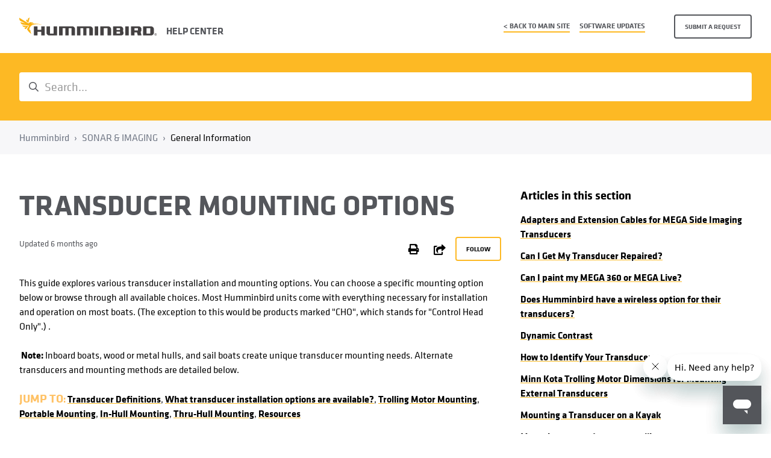

--- FILE ---
content_type: text/html; charset=utf-8
request_url: https://humminbird-help.johnsonoutdoors.com/hc/en-us/articles/4413022616855-Transducer-Mounting-Options
body_size: 15694
content:
<!DOCTYPE html>
<html dir="ltr" lang="en-US">
<head>
  <meta charset="utf-8" />
  <!-- v26875 -->


  <title>Transducer Mounting Options &ndash; Humminbird</title>

  

  <meta name="description" content="This guide explores various transducer installation and mounting options. You can choose a specific mounting option below or browse..." /><meta property="og:image" content="https://humminbird-help.johnsonoutdoors.com/hc/theming_assets/01HZP8SKH4DKA2R4JHVZ2H1T50" />
<meta property="og:type" content="website" />
<meta property="og:site_name" content="Humminbird" />
<meta property="og:title" content="Transducer Mounting Options" />
<meta property="og:description" content="This guide explores various transducer installation and mounting options. You can choose a specific mounting option below or browse through all available choices. Most Humminbird units come with ev..." />
<meta property="og:url" content="https://humminbird-help.johnsonoutdoors.com/hc/en-us/articles/4413022616855-Transducer-Mounting-Options" />
<link rel="canonical" href="https://humminbird-help.johnsonoutdoors.com/hc/en-us/articles/4413022616855-Transducer-Mounting-Options">
<link rel="alternate" hreflang="en-us" href="https://humminbird-help.johnsonoutdoors.com/hc/en-us/articles/4413022616855-Transducer-Mounting-Options">
<link rel="alternate" hreflang="x-default" href="https://humminbird-help.johnsonoutdoors.com/hc/en-us/articles/4413022616855-Transducer-Mounting-Options">

  <link rel="stylesheet" href="//static.zdassets.com/hc/assets/application-f34d73e002337ab267a13449ad9d7955.css" media="all" id="stylesheet" />
  <link rel="stylesheet" type="text/css" href="/hc/theming_assets/10351102/1500002182061/style.css?digest=37737896836375">

  <link rel="icon" type="image/x-icon" href="/hc/theming_assets/01HZP8SKMS0W55PN6MJTMEFSNJ">

    

  <!-- Google Tag Manager -->
<script>(function(w,d,s,l,i){w[l]=w[l]||[];w[l].push({'gtm.start':
new Date().getTime(),event:'gtm.js'});var f=d.getElementsByTagName(s)[0],
j=d.createElement(s),dl=l!='dataLayer'?'&l='+l:'';j.async=true;j.src=
'https://www.googletagmanager.com/gtm.js?id='+i+dl;f.parentNode.insertBefore(j,f);
})(window,document,'script','dataLayer','GTM-PRRBSK');</script>
<!-- End Google Tag Manager -->
<meta name="viewport" content="width=device-width, initial-scale=1.0" />
<link rel="preconnect" href="https://fonts.gstatic.com" />













  <style>
    /*! CSS Used fontfaces */
    @font-face {
      font-family: "humminbird";
      src: url(/hc/theming_assets/01HZP8SHHCM9C74PSDX7814PPR)
            format("woff"),
      url()
            format("embedded-opentype"),
      url()
            format("truetype"),
      url()
            format("svg");
      font-weight: normal;
      font-style: normal;
    }
    @font-face {
      font-family: "KlavikaWebBasic";
      src: url("/hc/theming_assets/01HZP8SGZFZFDH7Q8TYSPXFJE9")
            format("woff2"),
      url("")
            format("woff"),
      url("")
            format("embedded-opentype");
      font-weight: 300;
      font-style: normal;
    }

    @font-face {
      font-family: "KlavikaWebBasic";
      src: url("/hc/theming_assets/01HZP8SH9JZ3NTGAKJJ7JQWCZC")
            format("woff2"),
      url("")
            format("woff"),
      url("")
            format("embedded-opentype");
      font-weight: 400;
      font-style: normal;
    }

    @font-face {
      font-family: "KlavikaWebBasic";
      src: url("/hc/theming_assets/01HZP8SH4W24FTXZWD2JJ2TY21")
            format("woff2"),
      url("")
            format("woff"),
      url("")
            format("embedded-opentype");
      font-weight: 500;
      font-style: normal;
    }

    @font-face {
      font-family: "KlavikaWebBasic";
      src: url("/hc/theming_assets/01HZP8SGVNRGQEAF4JA41J77H3")
            format("woff2"),
      url("")
            format("woff"),
      url("")
            format("embedded-opentype");
      font-weight: 700;
      font-style: normal;
    }
  </style>
















<link rel="stylesheet" href="https://use.fontawesome.com/releases/v5.15.3/css/all.css">
<link rel="stylesheet" href="//cdn.jsdelivr.net/gh/highlightjs/cdn-release@10.7.2/build/styles/github.min.css">
<link rel="stylesheet" href="//cdn.jsdelivr.net/npm/magnific-popup@1.1.0/dist/magnific-popup.min.css">
<link rel="stylesheet" href="/hc/theming_assets/01HZP8SK81ZFR4BY648XG0774M" />
<script src="//cdn.jsdelivr.net/npm/jquery@3.6.0/dist/jquery.min.js"></script>
<script src="//cdn.jsdelivr.net/npm/magnific-popup@1.1.0/dist/jquery.magnific-popup.min.js"></script>
<script src="//cdn.jsdelivr.net/gh/highlightjs/cdn-release@10.7.2/build/highlight.min.js"></script>
<script>
  window.LotusConfig = {};
  LotusConfig.css = {
    activeClass: 'is-active',
    hiddenClass: 'is-hidden'
  };
  LotusConfig.signedIn = false;
</script>
<script src="https://cdn.jsdelivr.net/npm/@ryangjchandler/spruce@2.x.x/dist/spruce.umd.js"></script>
<script src="https://cdn.jsdelivr.net/gh/alpinejs/alpine@v2.8.2/dist/alpine.min.js"></script>
<script>
  window.Spruce.store('mobileMenu', {
    isOpen: false,
  });
</script>
<script src="/hc/theming_assets/01HZP8SHD42H42CT440JKNTTJK"></script>
<script src="/hc/theming_assets/01HZP8SKD4G7M4CG5H0J8TE8ZS"></script>
<script src="/hc/theming_assets/01HZP8SJ568XY648RYPRWEM11Q"></script>
<script src="/hc/theming_assets/01HZP8SJ1EY5HTSJBW6V7Q6K2M"></script>
<script src="/hc/theming_assets/01HZP8SJ94NMXFF8PRTTM8CGK8"></script>
<script src="/hc/theming_assets/01HZP8SJCGG79XJ99XVPCJFEJT"></script>
<script src="/hc/theming_assets/01HZP8SJZ2RTRKXPM112P91480"></script>
<script src="/hc/theming_assets/01HZP8SHN9402N998KR44HV4HY"></script>
<script src="/hc/theming_assets/01HZP8SK4132V7ZGV95TCQ3H86"></script>
<script src="/hc/theming_assets/01HZP8SJGVGGW80YYPK64H6VDG"></script>
<script src="/hc/theming_assets/01HZP8SJVCWAFTETB8BEV3JRPN"></script>

<style>
  body zd-autocomplete-multibrand zd-autocomplete-title-multibrand {
    color: #000;
    font-size: 16px;
    line-height: 40px;
    display: inline-block;
    text-decoration: underline;
    text-decoration-color: #fdb924;
    text-underline-offset: 2px;
    text-decoration-thickness: 2px;

  }
  body zd-autocomplete-multibrand zd-autocomplete-title-multibrand:hover {
    color: #fdb924;
    text-decoration: underline;
    text-decoration-color: #fdb924;
    text-underline-offset: 2px;
    text-decoration-thickness: 2px;
  }

  </style>
<!-- Start of humminbird Zendesk Widget script -->
<script id="ze-snippet" src="https://static.zdassets.com/ekr/snippet.js?key=4b0bcb6c-bdb9-4f3b-a34d-cad8b8a7ad5a"> </script>
<!-- End of humminbird Zendesk Widget script -->
<script type="text/javascript">
  window.zESettings = {
    webWidget: {
      chat: {
        departments: {
          enabled: ['HB Accessories/Replacement Parts', 'HB Cartography', 'HB Compatibility-Accessories/Parts', 'HB Compatibility-Networking Accessories', 'HB Compatibility-Transducers', 'HB General Product Information', 'HB Information-Other', 'HB Rebates and Promotions', 'HB Software Applications for PC/Phone', 'HB Software Updates', 'HB Status–Orders/Repairs/Returns/Exchanges', 'HB Transducer Exchange', 'HB Trouble Shooting-Network', 'HB Trouble Shooting-Other', 'HB Trouble Shooting-Power', 'HB Trouble Shooting-Sonar/GPS']
        }
      }
    }
  };
</script>
  
</head>
<body class="">
  
  
  

  <!-- Google Tag Manager (noscript) -->
<noscript><iframe src="https://www.googletagmanager.com/ns.html?id=GTM-PRRBSK"
height="0" width="0" style="display:none;visibility:hidden"></iframe></noscript>
<!-- End Google Tag Manager (noscript) -->
<a class="lt-skip-navigation" tabindex="1" href="#main-content">Skip to main content</a>
<div class="lt-layout">
  <header class="lt-topbar lt-container lt-py-4 lt-mb-8 lt-d-print-none" data-topbar>
    <div class="lt-container-inner lt-d-flex lt-align-items-center lt-justify-content-between lt-w-100">
      <div class="lt-d-flex lt-align-items-center">
        <a title="Home" href="/hc/en-us">
          <img class="lt-topbar__logo lt-flex-shrink-0" src="/hc/theming_assets/01HZP8SKH4DKA2R4JHVZ2H1T50" alt="Logo">
        </a>
        
          <div class="lt-d-none lt-d-sm-inline-flex lt-ms-3 help-center">
            
              Help Center
            
          </div>
        
      </div>

      <!-- Start of humminbird Zendesk Widget script -->
<script id="ze-snippet" src="https://static.zdassets.com/ekr/snippet.js?key=4b0bcb6c-bdb9-4f3b-a34d-cad8b8a7ad5a"> </script>
<!-- End of humminbird Zendesk Widget script -->
<script type="text/javascript">
  window.zESettings = {
    webWidget: {
      chat: {
        departments: {
          enabled: ['HB Accessories/Replacement Parts', 'HB Cartography', 'HB Compatibility-Accessories/Parts', 'HB Compatibility-Networking Accessories', 'HB Compatibility-Transducers', 'HB General Product Information', 'HB Information-Other', 'HB Rebates and Promotions', 'HB Software Applications for PC/Phone', 'HB Software Updates', 'HB Status–Orders/Repairs/Returns/Exchanges', 'HB Transducer Exchange', 'HB Trouble Shooting-Network', 'HB Trouble Shooting-Other', 'HB Trouble Shooting-Power', 'HB Trouble Shooting-Sonar/GPS']
        }
      }
    }
  };
</script>
      
      <button
        class="lt-menu-toggle"
        aria-label="Toggle navigation menu"
        aria-controls="user-nav"
        x-data="{}"
        x-bind:aria-expanded="$store.mobileMenu.isOpen"
        x-bind:class="{'is-active': $store.mobileMenu.isOpen}"
        x-on:click="$store.mobileMenu.isOpen = !$store.mobileMenu.isOpen"
        x-on:keydown.escape="$store.mobileMenu.isOpen = false"
        >
        <span></span>
      </button>

      <nav
        class="lt-topbar__controls lt-d-flex lt-flex-column lt-align-items-start lt-flex-lg-row lt-align-items-lg-center"
        id="user-nav"
        x-data="{}"
        x-bind:class="{'is-active': $store.mobileMenu.isOpen}"
        x-on:keydown.escape="$store.mobileMenu.isOpen = false">
        
          <a class="lt-topbar__link"
              href="https://www.humminbird.com/">
            
              &lt; Back to main site
            
          </a>
        

        
          <a class="lt-topbar__link"
              href="https://humminbird.johnsonoutdoors.com/us/support/software-updates">
            
              Software Updates
            
          </a>
        

        
          <a class="lt-topbar__link"
              href="">
            
              
            
          </a>
        
        
        <div class="lt-dropdown lt-dropdown--topbar"
            x-data="Theme.categoryMenu()"
            x-init="fetchCategories()"
            x-cloak
          >
          <button class="lt-dropdown-toggle lt-btn lt-btn--topbar" aria-haspopup="true" x-show="categories.length > 1">
            Categories
          </button>
          <span class="lt-dropdown-menu lt-dropdown-menu--topbar" role="menu">
            <template x-for="(category, index) in categories" :key="index">
              <a :href="category.html_url" x-text="category.name" rel="nofollow" role="menuitem">
              </a>
            </template>
          </span>
        </div>
        

        
        
          <a class="lt-btn lt-btn--topbar" href="/hc/en-us/requests/new">Submit a request</a>
        
        
          
        
      </nav>
    </div>
  </header>
  <div class="lt-layout__main">


  <main role="main">
    <div class="lt-search-box lt-container lt-py-5 lt-search-box--small lt-mt-n8 lt-d-print-none">
  <div class="lt-container-inner">
    <form role="search" class="search" data-search="" data-instant="true" autocomplete="off" action="/hc/en-us/search" accept-charset="UTF-8" method="get"><input type="hidden" name="utf8" value="&#x2713;" autocomplete="off" /><input type="search" name="query" id="query" placeholder="Search..." autocomplete="off" aria-label="Search..." /></form>
  </div>
</div>

<div class="lt-breadcrumbs-wrapper lt-mb-8 lt-container lt-d-print-none">
  <div class="lt-container-inner"><ol class="breadcrumbs">
  
    <li title="Humminbird">
      
        <a href="/hc/en-us">Humminbird</a>
      
    </li>
  
    <li title="SONAR &amp; IMAGING">
      
        <a href="/hc/en-us/sections/35622730327319-SONAR-IMAGING">SONAR &amp; IMAGING</a>
      
    </li>
  
    <li title="General Information">
      
        <a href="/hc/en-us/sections/7169369748631-General-Information">General Information</a>
      
    </li>
  
</ol>
</div>
</div>

<div class="lt-container article-page">
  <div class="lt-container-inner">
    <div class="lt-article-container" id="main-content">
      <div class="lt-article-container__column lt-article-container__sidenav">
        <div data-sidenav='{"mobileBreakpoint": 991}'></div>
      </div>
      <div class="lt-article-container__column lt-article-container__article">
        <article class="lt-article lt-mb-6" data-article itemscope itemtype="http://schema.org/Article">
          <header>
            <h1 class="lt-article__title lt-mb-4 lt-fs-3 lt-fs-md-1" itemprop="name">
              
              Transducer Mounting Options
            </h1>

            <div class="lt-d-sm-flex lt-justify-content-between lt-mb-4 lt-align-items-start">
              <div class="lt-mb-2 lt-me-sm-4">
                <div class="lt-entry-info ">
                  
                  <div class="lt-entry-info__content">
                    
                    <div class="lt-meta">
                      
                        Updated <time datetime="2025-07-10T18:19:20Z" title="2025-07-10T18:19:20Z" data-datetime="relative">July 10, 2025 18:19</time>
                      
                    </div>

                    
                  </div>
                </div>
              </div>

              <div class="lt-article-subscribe lt-d-flex lt-d-print-none lt-align-items-center">
                
                  <button class="lt-btn lt-btn--print" onclick="javascript:print();">
                    <span class="fas fa-print" aria-hidden="true">
                    </span>
                  </button>
                
                
                  <div class="lt-dropdown" aria-haspopup="true">
                    <button class="lt-btn lt-btn--print lt-dropdown-toggle lt-dropdown-toggle--no-icon">
                      <span class="fas fa-share-square lt-ms-2" aria-hidden="true">
                      </span>
                      <span class="sr-only">Share</span>
                    </button>
                    <div class="lt-dropdown-menu lt-px-4">
                      
  <ul class="share">
    <li>
      <a href="https://www.facebook.com/share.php?title=Transducer+Mounting+Options&u=https%3A%2F%2Fhumminbird-help.johnsonoutdoors.com%2Fhc%2Fen-us%2Farticles%2F4413022616855-Transducer-Mounting-Options" class="share-facebook" aria-label="Facebook">
        <svg xmlns="http://www.w3.org/2000/svg" width="12" height="12" focusable="false" viewBox="0 0 12 12" aria-label="Share this page on Facebook">
          <path fill="currentColor" d="M6 0a6 6 0 01.813 11.945V7.63h1.552l.244-1.585H6.812v-.867c0-.658.214-1.242.827-1.242h.985V2.55c-.173-.024-.538-.075-1.23-.075-1.444 0-2.29.767-2.29 2.513v1.055H3.618v1.585h1.484v4.304A6.001 6.001 0 016 0z"/>
        </svg>
      </a>
    </li>
    <li>
      <a href="https://twitter.com/share?lang=en&text=Transducer+Mounting+Options&url=https%3A%2F%2Fhumminbird-help.johnsonoutdoors.com%2Fhc%2Fen-us%2Farticles%2F4413022616855-Transducer-Mounting-Options" class="share-twitter" aria-label="X Corp">
        <svg xmlns="http://www.w3.org/2000/svg" width="12" height="12" focusable="false" viewBox="0 0 12 12" aria-label="Share this page on X Corp">
          <path fill="currentColor" d="M.0763914 0 3.60864 0 6.75369 4.49755 10.5303 0 11.6586 0 7.18498 5.11431 12 12 8.46775 12 5.18346 7.30333 1.12825 12 0 12 4.7531 6.6879z"/>
        </svg>
      </a>
    </li>
    <li>
      <a href="https://www.linkedin.com/shareArticle?mini=true&source=Humminbird&title=Transducer+Mounting+Options&url=https%3A%2F%2Fhumminbird-help.johnsonoutdoors.com%2Fhc%2Fen-us%2Farticles%2F4413022616855-Transducer-Mounting-Options" class="share-linkedin" aria-label="LinkedIn">
        <svg xmlns="http://www.w3.org/2000/svg" width="12" height="12" focusable="false" viewBox="0 0 12 12" aria-label="Share this page on LinkedIn">
          <path fill="currentColor" d="M10.8 0A1.2 1.2 0 0112 1.2v9.6a1.2 1.2 0 01-1.2 1.2H1.2A1.2 1.2 0 010 10.8V1.2A1.2 1.2 0 011.2 0h9.6zM8.09 4.356a1.87 1.87 0 00-1.598.792l-.085.133h-.024v-.783H4.676v5.727h1.778V7.392c0-.747.142-1.47 1.068-1.47.913 0 .925.854.925 1.518v2.785h1.778V7.084l-.005-.325c-.05-1.38-.456-2.403-2.13-2.403zm-4.531.142h-1.78v5.727h1.78V4.498zm-.89-2.846a1.032 1.032 0 100 2.064 1.032 1.032 0 000-2.064z"/>
        </svg>
      </a>
    </li>
  </ul>


                    </div>
                  </div>
                

                
                  <div data-helper="subscribe" data-json="{&quot;item&quot;:&quot;article&quot;,&quot;url&quot;:&quot;/hc/en-us/articles/4413022616855-Transducer-Mounting-Options/subscription.json&quot;,&quot;follow_label&quot;:&quot;Follow&quot;,&quot;unfollow_label&quot;:&quot;Unfollow&quot;,&quot;following_label&quot;:&quot;Following&quot;,&quot;can_subscribe&quot;:true,&quot;is_subscribed&quot;:false}"></div>
                
              </div>
            </div>
          </header>

          <div class="lt-article__body" itemprop="articleBody">
            <p data-uw-styling-context="true">This guide explores various transducer installation and mounting options. You can choose a specific mounting option below or browse through all available choices. Most Humminbird units come with everything necessary for installation and operation on most boats. (The exception to this would be products marked "CHO", which stands for "Control Head Only".) .  </p>
<p data-uw-styling-context="true"> <strong>Note:</strong> Inboard boats, wood or metal hulls, and sail boats create unique transducer mounting needs. Alternate transducers and mounting methods are detailed below. </p>
<p><span class="wysiwyg-color-orange80"><strong><span class="wysiwyg-font-size-medium">JUMP TO</span>:</strong></span> <a href="#h_01JZ0RW6YXHC7F617V8AEV05S8">Transducer Definitions</a>, <a href="#h_01HFD56VD7RJQVS6XBTN2T903M">What transducer installation options are available?</a>, <a href="#h_01JS1YNQNSP89QKEK653H6EVSV">Trolling Motor Mounting</a>, <a href="#h_01JS1YP3ABRRJ6ZRS7T93SE125">Portable Mounting</a>, <a href="#h_01JS1YP7JWTF5H75RDEQCTTKJ7">In-Hull Mounting</a>, <a href="#h_01JS1YPCZ4MQR09K90QG3BQRN4">Thru-Hull Mounting</a>, <a href="#h_01J5BD4NFHE790X6A5JWBJTGEJ">Resources</a></p>
<div class="content">
<div class="body-content">
<div class="field field-name-body field-type-text-with-summary field-label-hidden">
<div class="field-items">
<div class="field-item even">
<h3 id="h_01JZ0RW6YXHC7F617V8AEV05S8" data-uw-styling-context="true">Transducer Definitions</h3>
<ul>
<li>
<strong>DI</strong>- Down Imaging</li>
<li>
<strong>SI- </strong>Side Imaging</li>
<li>
<strong>MDI- </strong>MEGA Down Imaging </li>
<li>
<strong>MSI- </strong>MEGA Side Imaging</li>
<li>
<strong>T- </strong>Provides Temperature Reading Sensor </li>
<li>
<strong>TH-</strong>Thru Hull Mounted</li>
<li>
<strong>XM- </strong>MEGA Imaging equipped Transom (back of boat) Mounted Transducer. </li>
<li>
<strong>XNT-</strong> Transom Mounted Transducer.</li>
<li>
<strong>XTM- </strong>Trolling Motor Mounted Transducer.</li>
<li>
<strong>XNT-</strong> Transom Mounted Transducer.</li>
<li>
<strong>XP-</strong> In Hull Mounted Transducer</li>
<li>
<strong>XPT- </strong>Portable Transducer </li>
<li>
<strong>XI- </strong>Ice Transducer</li>
</ul>
<h3 id="01JS255RWR4QHFX6GEF4SR0Y5M" data-uw-styling-context="true">Trolling Motor Mounting (XTM)</h3>
<p id="h_01JS23HB82ND7R2DCXH65CN0BP" data-uw-styling-context="true">The standard transducer can also be adapted to mount on the lower unit of most trolling motors using a different accessory kit. This accessory includes a bracket and hose clamp that allows mounting the transducer to the body of most trolling motors.</p>
<p data-uw-styling-context="true"><strong>Note: </strong>When installing a transducer on a Riptide Instinct QUEST or Ulterrra Models that Auto Deploy/Stow/Trim it is important to leave enough slack in the Transducer Cable between the Lower Unit and Control Head to allow for motor operation.</p>
<p><img src="/hc/article_attachments/31493567958807" width="348" height="198"><br><img src="/hc/article_attachments/31493557174423" width="349" height="559"></p>
<ul>
<li data-uw-styling-context="true"><a href="https://humminbird.johnsonoutdoors.com/us/support/manuals#transducers:~:text=Trolling%20Motor%20Transducers" target="_blank" rel="noopener noreferrer">Click here for Trolling Motor Transducers Manuals</a></li>
<li><a href="https://humminbird-help.johnsonoutdoors.com/hc/en-us/articles/4417580517015-Transducer-Compatibility" target="_blank" rel="noopener noreferrer">Click here for Transducer Compatibility</a></li>
<li data-uw-styling-context="true"><a href="https://humminbird.johnsonoutdoors.com/us/shop/accessories/transducers" target="_blank" rel="noopener noreferrer">Click here to shop Transducers</a></li>
<li data-uw-styling-context="true"><a href="https://minnkota-help.johnsonoutdoors.com/hc/en-us/articles/7294282138647-Installing-an-External-Transducer" target="_blank" rel="noopener noreferrer">Click here for Instructions on Installing and External Transducer</a></li>
<li data-uw-styling-context="true"><a href="https://humminbird-help.johnsonoutdoors.com/hc/en-us/articles/31931828373271-Lower-Unit-Dimensions-and-Mounting-External-Transducers-for-Minn-Kota-Motors" target="_blank" rel="noopener noreferrer">Lower Unit Dimensions and Mounting External Transducers for Minn Kota Motors</a></li>
</ul>
<h3 id="01JS256A27CX08XNP99GHCT375" data-uw-styling-context="true">Portable Mounting (XPT)</h3>
<p id="h_01JS23HB82ST901YWW3RQMAAKD" data-uw-styling-context="true">The standard transducer can be adapted for portable installations with a portable mounting kit available from Humminbird. This accessory adapts your transducer to a suction cup mount for temporary installation on the boat hull or other surface.</p>
<p><img src="/hc/article_attachments/31493567960215" width="380" height="367"></p>
<ul>
<li><a href="https://humminbird.johnsonoutdoors.com/us/support/manuals#transducers:~:text=Portable%20%26%20ICE%20Transducers" target="_blank" rel="noopener noreferrer">Click here for Portable Transducer Manuals</a></li>
<li><a href="https://humminbird-help.johnsonoutdoors.com/hc/en-us/articles/4417580517015-Transducer-Compatibility" target="_blank" rel="noopener noreferrer">Click here for Transducer Compatibility</a></li>
<li data-uw-styling-context="true"><a href="https://humminbird.johnsonoutdoors.com/us/shop/accessories/transducers" target="_blank" rel="noopener noreferrer">Click here to shop Transducers</a></li>
</ul>
<h3 id="01JS25737XNCJZPS41KSBSVJE1" data-uw-styling-context="true">In-Hull Mounting (XP)</h3>
<p id="h_01JS23HB82HQW1BPXPYPM6YNAF" data-uw-styling-context="true">In-hull transducers are recommended to be installed inside of a single layer fiberglass hull. These transducers come with an installation kit containing a two-part slow cure epoxy.</p>
<p><img src="/hc/article_attachments/31493567960727" width="382" height="319"></p>
<ul>
<li><a href="https://humminbird.johnsonoutdoors.com/us/support/manuals#transducers:~:text=In%2DHull%20%26%20Angled%20Puck%20Transducers" target="_blank" rel="noopener noreferrer">Click here for In-Hull Transducer Manuals</a></li>
<li><a href="https://humminbird-help.johnsonoutdoors.com/hc/en-us/articles/4417580517015-Transducer-Compatibility" target="_blank" rel="noopener noreferrer">Click here for Transducer Compatibility</a></li>
<li data-uw-styling-context="true"><a href="https://humminbird.johnsonoutdoors.com/us/shop/accessories/transducers" target="_blank" rel="noopener noreferrer">Click here to shop Transducers</a></li>
</ul>
<h3 id="01JS2584WRQTAM8C7JEB4M0F2Y" data-uw-styling-context="true">Thru-Hull Mounting (TH)</h3>
<p id="h_01JS23HB82K5TW1TWPVHFD6VTV" data-uw-styling-context="true">Thru-hull transducers install through a hole drilled in the hull of the boat. Larger boats or boats with inboard motors create turbulence that make transom mounting ineffective. Also, hulls that are very thick or are double layered, or made from materials such as wood or metal, (which do not conduct sonar signals) make inside the hull mounting inadvisable.  We have thru-hull transducers available in metal and plastic.  </p>
<p><img src="/hc/article_attachments/31493567964695" width="384" height="321"></p>
<ul>
<li><a href="https://humminbird.johnsonoutdoors.com/us/support/manuals#transducers:~:text=Stainless%20Steel%20%26%20Bronze%20Thru%20Hull%20Transducers" target="_blank" rel="noopener noreferrer">Stainless Steel &amp; Bronze Thru Hull Transducers Manuals</a></li>
<li><a href="https://humminbird.johnsonoutdoors.com/us/support/manuals#transducers:~:text=Plastic%20Thru%20Hull%20Transducers" target="_blank" rel="noopener noreferrer">Plastic Thru Hull Transducers</a></li>
<li><a href="https://humminbird-help.johnsonoutdoors.com/hc/en-us/articles/4417580517015-Transducer-Compatibility" target="_blank" rel="noopener noreferrer">Click here for Transducer Compatibility</a></li>
<li><a href="https://humminbird.johnsonoutdoors.com/us/shop/accessories/transducers" target="_blank" rel="noopener noreferrer">Click here to shop Transducers</a></li>
</ul>
<p><strong>Note:</strong> Bronze transducer mounting options are not recommended for Aluminum or Steel Hull boats. </p>
<p><strong>Note:</strong> Plastic transducer mounting options are recommended for wooden boats.</p>
<p data-uw-styling-context="true">Visit our<span> </span><a title="FAQ" href="https://humminbird-help.johnsonoutdoors.com/hc/en-us/articles/4412810462103-Transducer-Exchange" target="_blank" rel="noopener noreferrer" data-uw-styling-context="true">article</a> on our transducer exchange program for other transducer possibilities depending on your boat's needs.</p>
<p> </p>
<h3 id="h_01J5BD4NFHE790X6A5JWBJTGEJ">Resources</h3>
<ul>
<li><a href="https://humminbird-help.johnsonoutdoors.com/hc/en-us/articles/4417580517015-Transducer-Compatibility" target="_blank" rel="noopener noreferrer">Click here for Transducer Compatibility</a></li>
<li><a href="chrome-extension://efaidnbmnnnibpcajpcglclefindmkaj/https://johnsonoutdoors.widen.net/content/c3gosq2jcj/pdf/532651-1EN_A-Transducer-Resource-Guide.pdf" target="_blank" rel="noopener noreferrer">Transducer Resource Guide</a></li>
<li><a href="https://humminbird-help.johnsonoutdoors.com/hc/en-us/articles/4412779078679-Mounting-Options-for-Side-Imaging-Transducers" target="_blank" rel="noopener noreferrer">Mounting Options for Side Imaging Transducers</a></li>
<li><a href="chrome-extension://efaidnbmnnnibpcajpcglclefindmkaj/https://johnsonoutdoors.widen.net/content/3l1fdthyzg/pdf/Humminbird-Accessory-Resource-Guide.pdf" target="_blank" rel="noopener noreferrer">Accessory Resource Guide</a></li>
<li><a href="https://humminbird-help.johnsonoutdoors.com/hc/en-us/articles/31931828373271-Lower-Unit-Dimensions-and-Mounting-External-Transducers-for-Minn-Kota-Motors" target="_blank" rel="noopener noreferrer">Lower Unit Dimensions and Mounting External Transducers for Minn Kota Motors</a></li>
</ul>
</div>
</div>
</div>
</div>
</div>
          </div>

          

          

          <div data-prevnext></div>
        </article>

        
          <footer class="lt-article-vote lt-d-print-none lt-mb-6 lt-p-5">
            <div class="h5 lt-article-vote__question">Was this article helpful?</div>
            <div class="lt-article-vote__controls lt-mb-3">
              <button type="button" class="lt-btn lt-btn--default lt-article-vote__item lt-article-vote__item--up" data-helper="vote" data-item="article" data-type="up" data-id="4413022616855" data-upvote-count="40" data-vote-count="152" data-vote-sum="-72" data-vote-url="/hc/en-us/articles/4413022616855/vote" data-value="null" data-label="40 out of 152 found this helpful" data-selected-class="lt-article-vote__item--voted" aria-label="This article was helpful" aria-pressed="false">Yes</button>
              <button type="button" class="lt-btn lt-btn--default lt-article-vote__item lt-article-vote__item--down" data-helper="vote" data-item="article" data-type="down" data-id="4413022616855" data-upvote-count="40" data-vote-count="152" data-vote-sum="-72" data-vote-url="/hc/en-us/articles/4413022616855/vote" data-value="null" data-label="40 out of 152 found this helpful" data-selected-class="lt-article-vote__item--voted" aria-label="This article was not helpful" aria-pressed="false">No</button>
            </div>
            <small class="lt-article-vote__count">
              <span class="lt-article-vote-label" data-helper="vote" data-item="article" data-type="label" data-id="4413022616855" data-upvote-count="40" data-vote-count="152" data-vote-sum="-72" data-vote-url="/hc/en-us/articles/4413022616855/vote" data-value="null" data-label="40 out of 152 found this helpful">40 out of 152 found this helpful</span>
            </small>
          </footer>
        

        

        
      </div>
      <div class="lt-article-container__column lt-article-container__toc lt-d-print-none">
        <div data-toc='{"mobileBreakpoint": 991}'></div>
      </div>
      
      <div class="lt-article-container__column lt-article-container__sidebar lt-d-print-none">
        
          <section class="lt-section-articles">
            <h3 class="lt-section-articles__title">Articles in this section</h3>
            <ul class="lt-section-articles__list">
              
                <li class="lt-section-articles__item">
                  <a href="/hc/en-us/articles/4412903822359-Adapters-and-Extension-Cables-for-MEGA-Side-Imaging-Transducers"
                    class="lt-section-articles__link ">Adapters and Extension Cables for MEGA Side Imaging Transducers</a>
                </li>
              
                <li class="lt-section-articles__item">
                  <a href="/hc/en-us/articles/29075582702231-Can-I-Get-My-Transducer-Repaired"
                    class="lt-section-articles__link ">Can I Get My Transducer Repaired?</a>
                </li>
              
                <li class="lt-section-articles__item">
                  <a href="/hc/en-us/articles/11106508062487-Can-I-paint-my-MEGA-360-or-MEGA-Live"
                    class="lt-section-articles__link ">Can I paint my MEGA 360 or MEGA Live?</a>
                </li>
              
                <li class="lt-section-articles__item">
                  <a href="/hc/en-us/articles/5070799368983-Does-Humminbird-have-a-wireless-option-for-their-transducers"
                    class="lt-section-articles__link ">Does Humminbird have a wireless option for their transducers?</a>
                </li>
              
                <li class="lt-section-articles__item">
                  <a href="/hc/en-us/articles/8379507000087-Dynamic-Contrast"
                    class="lt-section-articles__link ">Dynamic Contrast</a>
                </li>
              
                <li class="lt-section-articles__item">
                  <a href="/hc/en-us/articles/33148723333655-How-to-Identify-Your-Transducer"
                    class="lt-section-articles__link ">How to Identify Your Transducer</a>
                </li>
              
                <li class="lt-section-articles__item">
                  <a href="/hc/en-us/articles/31931828373271-Minn-Kota-Trolling-Motor-Dimensions-for-Mounting-External-Transducers"
                    class="lt-section-articles__link ">Minn Kota Trolling Motor Dimensions for Mounting External Transducers</a>
                </li>
              
                <li class="lt-section-articles__item">
                  <a href="/hc/en-us/articles/4413216469911-Mounting-a-Transducer-on-a-Kayak"
                    class="lt-section-articles__link ">Mounting a Transducer on a Kayak</a>
                </li>
              
                <li class="lt-section-articles__item">
                  <a href="/hc/en-us/articles/4413012726807-Mounting-a-transducer-to-a-trolling-motor"
                    class="lt-section-articles__link ">Mounting a transducer to a trolling motor</a>
                </li>
              
                <li class="lt-section-articles__item">
                  <a href="/hc/en-us/articles/16681522965783-Side-Imaging-Beam-Blocked-by-Motor"
                    class="lt-section-articles__link ">Side Imaging Beam Blocked by Motor</a>
                </li>
              
            </ul>
            
              <a href="/hc/en-us/sections/7169369748631-General-Information"
                class="lt-btn lt-btn--default">See more</a>
            
          </section>
        
        
          <div class="lt-article-boxes lt-mb-4">
            
            
            
          
        
      </div>
    </div>
  </div>
</div>
  </main>

  <div class="custom-footer">
  <div class="footer jquery-once-1-processed">
    <div class="region region-footer">
      <div id="block-views-header-footer-footer-block" class="block block-views">

        <div class="content">
          <div class="view view-header-footer view-id-header_footer view-display-id-footer_block view-dom-id-2e379b67175af020736341b4fd5b1fc6">
            <div class="view-content">
              <div class="container-fluid">
                <div class="section-full-width">
                  <div class="section-padding">

                    <div class="row">
                      <!-- Wrapper first 4 components -->

                      <!-- Component 1 -->
                      <div class="content footer-menu col-xs-12 col-md-20 col-md-links">
                        <div class="footer-menu__site-logo">
                          <div class="field field-name-field-brand-image field-type-image field-label-hidden">
                            <div class="field-items">
                              <div class="field-item even"><img typeof="foaf:Image" src="https://humminbird.johnsonoutdoors.com/sites/default/files/styles/large/public/2023-01/logo_0.png" alt="Humminbird Footer Logo"></div>
                            </div>
                          </div>
                        </div>

                        <div class="menu footer-menu-menu">
                          <div class="item-list">
                            <ul class="footer-social-icons">
                              <li class="first"> <a href="
    https://www.instagram.com/humminbirdfishing/" target="
    " style="background-image:url(
    https://humminbird.johnsonoutdoors.com/themes/custom/humminbird_theme/assets/icons/social/hb-instagram-sprite_0.png);" title="Humminbird Instagram" tabindex="0"></a>
                              </li>
                              <li> <a href="
    https://www.facebook.com/HumminbirdElectronics/" target="
    " style="background-image:url(
    https://humminbird.johnsonoutdoors.com/themes/custom/humminbird_theme/assets/icons/social/hb-facebook-sprite_0.png);" title="Humminbird Facebook" tabindex="0"></a>
                              </li>
                              <li> <a href="
    https://twitter.com/humminbirdfish" target="
    " style="background-image:url(
    https://humminbird.johnsonoutdoors.com/themes/custom/humminbird_theme/assets/icons/social/hb-twitter-sprite.png);" title="Humminbird Twitter" tabindex="0"></a>
                              </li>
                              <li class="last"> <a href="
    https://www.youtube.com/user/HumminbirdTV" target="
    " style="background-image:url(
    https://humminbird.johnsonoutdoors.com/themes/custom/humminbird_theme/assets/icons/social/hb-youtube-sprite.png);" title="Humminbird Youtube" tabindex="0"></a>
                              </li>
                            </ul>
                          </div>
                          <div class="item-list">
                            <ul class="footer-highlighted-links">
                              
                              <div class="col-xs-6 col-md-100 clear-col-padding">
                                <li class="last right-aligner_link"><a href="https://humminbird.johnsonoutdoors.com/us/where-to-buy">Find a Dealer</a></li>
                              </div>
                               <div class="col-xs-6 col-md-100 clear-col-padding">
                                <li class="last right-aligner_link"><a href="https://humminbird.johnsonoutdoors.com/us/order_status">Order Lookup</a></li>
                              </div>
                                 <div class="col-xs-6 col-md-100 clear-col-padding">
                                   <li class="last right-aligner_link"><a href="https://humminbird.johnsonoutdoors.com/us/return-policy">Return Policy</a></li>
                              </div>
                               <div class="col-xs-6 col-md-100 clear-col-padding">
                                   <li class="last right-aligner_link"><a href="https://humminbird.johnsonoutdoors.com/us/shipping-policy">Shipping Policy</a></li>
                              </div>
                            </ul>
                          </div>
                        </div>
                      </div>
                      <!-- end Component 1 -->

                      <!-- Component 2 -->
                      <div class="content about-menu col-xs-6 col-md-20 col-md-links clear-col-padding">
                        <div class="item-list">
                          <ul class="about-menu-menu">
                            <li class="first last">

                              <ul class="field field-name-field-bn-main-link field-type-link-field field-label-hidden">

                                <li class="dropdown-trigger__link left-aligner_link">

                                  <a href="#" class="dropdown" onclick="return false;" tabindex="0">
                                    More Humminbird <span class="icon-arrow_thin"></span>
                                  </a>

                                </li>

                              </ul>

                              <ul class="field field-name-field-about-child-link field-type-link-field field-label-hidden about-menu-menu_items">

                                <li>

                                  <a href="https://humminbird-help.johnsonoutdoors.com/hc/en-us">Contact Us</a>
                                </li>
                                <li>
                                  <a href="https://humminbird.johnsonoutdoors.com/us/email-signup">Email Sign Up</a>
                                </li>
                                 
                                <li>

                                  <a href="https://humminbird.johnsonoutdoors.com/us/about">About Humminbird </a>
                                </li>
                                <li>

                                  <a href="https://humminbird.johnsonoutdoors.com/us/promotions">Promotions </a>
                                </li>
 																<li>

                                  <a href="https://humminbird.johnsonoutdoors.com/us/apparel">Apparel </a>
                                </li>
                                <li>

                                  <a href="https://humminbird.johnsonoutdoors.com/us/catalog">Product Catalog </a>
                                </li>
                                <li>
                                  <a href="https://www.humminbird.com/support/glance">Glance Support</a>
                                </li>
																<li>

                                  <a href="https://humminbird.johnsonoutdoors.com/us/positive-impact">Positive Impact </a>
                                </li>

                              </ul>
                            </li>
                          </ul>
                        </div>
                      </div>
                      <!-- end Component 2 -->

                      <!-- Component 3 -->
                      <div class="content partner-menu col-xs-6 col-md-20 col-md-links clear-col-padding">
                        <div class="item-list">
                          <ul class="partner-menu-menu">
                            <li class="first last">

                              <ul class="field field-name-field-bn-main-link field-type-link-field field-label-hidden">

                                <li class="dropdown-trigger__link right-aligner_link">

                                  <a href="#" class="dropdown" onclick="return false;" tabindex="0">
                                    Resources <span class="icon-arrow_thin"></span>
                                  </a>

                                </li>

                              </ul>

                              <ul class="field field-name-field-partner-child-link field-type-link-field field-label-hidden partner-menu-menu_items">

                                <li>

                                  <a href="https://humminbird.johnsonoutdoors.com/us/news">News </a>
                                </li>

                                <li>

                                  <a href="https://humminbird.johnsonoutdoors.com/us/sponsorship">Sponsorship</a>
                                </li>

                                <li>

                                  <a href="https://humminbird.johnsonoutdoors.com/us/logo-download">Logo Download</a>
                                </li>

                                <li>

                                  <a href="https://humminbird.johnsonoutdoors.com/us/purchase-your-fishing-license-online">Purchase a Fishing License</a>
                                </li>
                                <li>

                                  <a href="https://www.johnsonoutdoors.com/us/careers">Careers</a>
                                </li>

                              </ul>
                            </li>
                          </ul>
                        </div>
                      </div>

                      <div class="about-menu_items col-xs-12" style="display: none;">
                        <div class="row">
                          <div class=" col-xs-6 col-md-20 clear-col-padding about-menu-links">
                            <ul class="about-menu_items-left">
                              <li class="left-aligner_link">

                                <a href="https://humminbird-help.johnsonoutdoors.com/hc/en-us">Contact Us</a>
                              </li>
                              <li class="left-aligner_link">

                                <a href="https://www.humminbird.com/support/glance">Glance Support</a>
                              </li>
                              <li class="left-aligner_link">

                                <a href="https://www.humminbird.com/return-policy">Return Policy</a>
                              </li>
                            </ul>
                          </div>
                          <div class=" col-xs-6 col-md-20 clear-col-padding about-menu-links">
                            <ul class="about-menu_items-right">
                              <li class="right-aligner_link">

                                <a href="https://www.humminbird.com/promotions">Promotions </a>
                              </li>
                              <li class="right-aligner_link">

                                <a href="https://www.humminbird.com/catalog">Product Catalog </a>
                              </li>
                            </ul>
                          </div>
                        </div>
                      </div>

                      <div class="partner-menu_items col-xs-12" style="display: none;">

                        <div class="row">
                          <div class=" col-xs-6 col-md-20 clear-col-padding">
                            <ul class="partner-menu_items-left">
                              <li class="left-aligner_link">

                                <a href="https://www.humminbird.com/news">News </a>
                              </li>
                              <li class="left-aligner_link">

                                <a href="https://www.humminbird.com/sponsorship">Sponsorship</a>
                              </li>
                            </ul>
                          </div>
                          <div class=" col-xs-6 col-md-20 clear-col-padding">
                            <ul class="partner-menu_items-right">
                              <li class="right-aligner_link">

                                <a href="https://www.humminbird.com/logo-download">Logo Download</a>
                              </li>
                              <li class="right-aligner_link">

                                <a href="https://www.humminbird.com/purchase-your-fishing-license-online">Purchase a Fishing License</a>
                              </li>
                            </ul>
                          </div>
                        </div>

                      </div>

                      <!-- Component 4 / JO Logo Dropdown-->
                      <div class="content secondary-jo-brands-menu col-xs-12 col-md-40 col-md-johnson-links">
                        <div class="secondary-jo-brands-menu-logo">
                          <a class="footer-dropdown-trigger__logo" href="//www.johnsonoutdoors.com/" title="Footer logo for Johnsonoutdoors Brand" tabindex="0">

                            <img typeof="foaf:Image" src="https://humminbird.johnsonoutdoors.com/sites/default/files/styles/large/public/2022-11/jo-logo-header-hb_0.png" width="145" height="51" alt="Johnson Outdoors Footer Logo" title="Johnson Outdoors Footer Logo"> </a>
                          <span class="secondary-jo-brands-menu__motto">Humminbird</span>

                          <div class="secondary-jo__wrapper row" style="">
                            <div class="secondary-jo-brands-menu_left col-xs-6 clear-col-padding">
                              <ul>
                                <li class="first">
                                  <div class="field field-name-field-sjo-link field-type-link-field field-label-hidden">
                                    <div class="field-items">
                                      <div class="field-item even">Camping</div>
                                    </div>
                                  </div>
                                  <div class="field field-name-field-sjo-child-link field-type-link-field field-label-hidden">
                                    <div class="field-items">
                                      <div class="field-item even"></div>
                                      <div class="field-item odd"></div>
                                    </div>
                                  </div>
                                </li><a href="https://eurekacamping.johnsonoutdoors.com/us/" target="_blank">Eureka!</a><span style="float:left">&nbsp;&nbsp;|&nbsp;&nbsp;</span><a href="https://jetboil.johnsonoutdoors.com/us" target="_blank">Jetboil</a>
                                <li>
                                  <div class="field field-name-field-sjo-link field-type-link-field field-label-hidden">
                                    <div class="field-items">
                                      <div class="field-item even">Fishing</div>
                                    </div>
                                  </div>
                                  <div class="field field-name-field-sjo-child-link field-type-link-field field-label-hidden">
                                    <div class="field-items">
                                      <div class="field-item even"></div>
                                      <div class="field-item odd"></div>
                                      <div class="field-item even"></div>
                                    </div>
                                  </div>
                                </li><a href="https://minnkota.johnsonoutdoors.com/us" target="_blank">Minn Kota</a><span style="float:left">&nbsp;&nbsp;|&nbsp;&nbsp;</span><a href="https://humminbird.johnsonoutdoors.com/us">Humminbird</a><span style="float:left">&nbsp;&nbsp;|&nbsp;&nbsp;</span><a href="https://cannon.johnsonoutdoors.com/us">Cannon</a>
                              </ul>
                            </div>
                            <div class="secondary-jo-brands-menu_right col-xs-6 clear-col-padding">
                              <ul>
                                <li>
                                  <div class="field field-name-field-sjo-link field-type-link-field field-label-hidden">
                                    <div class="field-items">
                                      <div class="field-item even">Diving</div>
                                    </div>
                                  </div>
                                  <div class="field field-name-field-sjo-child-link field-type-link-field field-label-hidden">
                                    <div class="field-items">
                                      <div class="field-item even"></div>
                                    </div>
                                  </div>
                                </li><a href="https://scubapro.johnsonoutdoors.com/us" target="_blank">SCUBAPRO</a>
                                <li class="last">
                                  <div class="field field-name-field-sjo-link field-type-link-field field-label-hidden">
                                    <div class="field-items">
                                      <div class="field-item even">Watercraft</div>
                                    </div>
                                  </div>
                                  <div class="field field-name-field-sjo-child-link field-type-link-field field-label-hidden">
                                    <div class="field-items">
                                      <div class="field-item even"></div>
                                      <div class="field-item odd"></div>
                                    </div>
                                  </div>
                                </li><a href="https://oldtownwatercraft.johnsonoutdoors.com/us" target="_blank">Old Town</a><span style="float:left">&nbsp;&nbsp;|&nbsp;&nbsp;</span><a href="https://oldtownwatercraft.johnsonoutdoors.com/us/" target="_blank">Carlisle</a>
                              </ul>
                            </div>
                          </div>

                          <div class="item-list" style="display: none;">
                            <ol>

                            </ol>
                          </div> <a href="#" class="footer-dropdown-trigger__logo" title="Mobile Johnsonsoutdoor brand sub-navigation dropdown trigger" tabindex="0"><span class="icon-arrow_thin dropdown-arrow"></span></a>
                        </div>
                      </div>
                    </div><!-- ? -->

                    <div class="row">
                      <!-- wrapper 5th compnent -->
                      <!-- Component 5 -->
                      <div class="content legal-menu col-xs-12">
                        <div class="item-list">
                          <ul>
                            <li class="first"><a href="https://www.johnsonoutdoors.com/us/legal" target="_blank">Legal</a></li><span>|</span>
                            <li><a href="https://www.johnsonoutdoors.com/us/privacy-policy" target="_blank">Privacy Policy</a></li><span>|</span>
                            <li><a href="https://www.johnsonoutdoors.com/ca-transparency-act" target="_blank">CA Supply Chains Act</a></li><span>|</span>
                            <li class="last"><a href="https://www.johnsonoutdoors.com/terms-and-conditions" target="_blank">Terms &amp;
                                Conditions</a></li><span>|</span></ul>
                        </div>
                        <p>© 2026&nbsp;All rights reserved. Johnson Outdoors Inc.,&nbsp; 555 Main St. Racine WI 53403</p>
                      </div>
                    </div>

                  </div> <!-- /END .section-padding -->
                </div><!-- /END .section-full-width -->
              </div> <!-- /END .container-fluid -->
              <div class="footer-image started-animation-processed start-animation" data-animate="start-animation">
                <picture>
                  <source media="(min-width: 1025px)" srcset="
    https://humminbird.johnsonoutdoors.com/themes/custom/humminbird_theme/assets/images/footer-image.png 1440w">
                  <source media="(min-width: 768px)" srcset="
    https://humminbird.johnsonoutdoors.com/themes/custom/humminbird_theme/assets/images/footer-image.png 1024w">
                  <source srcset="
    https://humminbird.johnsonoutdoors.com/themes/custom/humminbird_theme/assets/images/footer-image.png 767w"><img src="[data-uri]" class="" onload="imgLoadHelper(this)" alt="Footer Brand Image" title="Footer Brand Image" data-src-md="
    https://www.humminbird.com/sites/humminbird_site/files/footer-image-d.png 1440w" data-src-sm="
    https://www.humminbird.com/sites/humminbird_site/files/footer-image-t.png 1024w" data-src-xs="
    https://www.humminbird.com/sites/humminbird_site/files/footer-image-m.png 767w">
                </picture>
              </div>

            </div>
          </div>
        </div>
      </div>
    </div>
  </div>
</div>

<button class="lt-scroll-to-top fa fa-angle-up lt-d-print-none lt-p-0 lt-d-none lt-d-md-flex lt-justify-content-center lt-align-items-center" data-scroll-to-top>
  <div class="sr-only">Return to top</div>
</button>


<div 
  class="lt-backdrop"
  x-data=""
  x-bind:class="{'is-active': $store.mobileMenu.isOpen}"
  x-on:click="$store.mobileMenu.isOpen = false">
</div>


  <div data-custom-blocks-data hidden>
    <div data-field="url">
      
        
          
        
      
    </div>
    <div data-field="imageUrl">/hc/theming_assets/01HZP8SKZ4J6NMH9H3VYHB2PH7</div>
    <div data-field="title">
      
        Technical Support Hours
      
    </div>
    <div data-field="text">
      
        7:00am - 5:30pm Central Time Monday to Friday
      
    </div>
  </div>



  <div data-custom-blocks-data hidden>
    <div data-field="type">custom</div>
    <div data-field="url">
      
        
          tel:18006331468
        
      
    </div>
    <div data-field="imageUrl">/hc/theming_assets/01HZP8SM4E9WF7N8K8EDZDBHY4</div>
    <div data-field="title">
      
        Call Us - 800-633-1468
      
    </div>
    <div data-field="text">
      
         Text Us - 334-689-6687.  Attachment types accepted:  PDF, PNG, JPG, GIF, TXT.  Largest file size:  20MB
      
    </div>
  </div>



  <div data-custom-blocks-data hidden>
    <div data-field="type">custom</div>
    <div data-field="url">
      
        
          mailto:fishfinders_dtc@johnsonoutdoors.zendesk.com?subject=Humminbird%20-%20Online%20Order%20Inquiry&amp;body=%0A%0A________________________________%0AThis%20email%20inbox%20is%20to%20support%20and%20assist%20with%20any%20humminbird.com%20online%20order%20inquiries.  %0A%0ADetails recommended for on-line order status are: %0AFirst and Last Name%20%0AOrder Number from online order confirmation%20%0APhone Number%20%0AComplete Address %20%0A%0AProviding us with the above information now will aid in us serving your request quicker.  %0A%0AIf you require Technical Support%20or%20product%20specific%20questions%20those inquiries should%20be%20directed%20to%20our%20Technical%20Support%20Team%3A%0A-%20%20Visit%20us%20at%20https%3A%2F%2Fhumminbird-help.johnsonoutdoors.com/hc/en-us%20%0A-%20Thank%20you.%0A________________________________%0AReferral%20Page%3A%20Humminbird%20-%20Help%20Center.
        
      
    </div>
    <div data-field="imageUrl">/hc/theming_assets/01HZP8SM84GZ543TT49AS9PQZS</div>
    <div data-field="title">
      
        Humminbird.com Order Status
      
    </div>
    <div data-field="text">
      
        Click to send an email about orders placed on Humminbird.com only
      
    </div>
  </div>







<div hidden data-popular-searches>
  
    Software Updates, Repair Fees, Contact Us
  
</div>

<script src="/hc/theming_assets/01HZP8SJQTMAZXVW6M02T9JVYW"></script>
<script src="/hc/theming_assets/01HZP8SJMDWVP6446RN49XGKXJ"></script>
<script src="/hc/theming_assets/01HZP8SHT6FY5NE9ZFVMM8Y9ZR"></script>
<script src="/hc/theming_assets/01HZP8SHXV9Q96MZMSJSR96052"></script>
<script type="application/ld+json" class="schemantra">{
  "@context": "https://schema.org",
  "@type": "ContactPoint",
  "@id": "ContactPoint",
  "alternateName": "Humminbird Customer Service",
  "areaServed": "United States & Canada",
  "contactType": "Product & Technical Support",
  "telephone": "800-633-1468",
  "url": "https://humminbird-help.johnsonoutdoors.com/hc/en-us"
}</script>



  <!-- / -->

  
  <script src="//static.zdassets.com/hc/assets/en-us.bbb3d4d87d0b571a9a1b.js"></script>
  

  <script type="text/javascript">
  /*

    Greetings sourcecode lurker!

    This is for internal Zendesk and legacy usage,
    we don't support or guarantee any of these values
    so please don't build stuff on top of them.

  */

  HelpCenter = {};
  HelpCenter.account = {"subdomain":"johnsonoutdoors","environment":"production","name":"Johnson Outdoors"};
  HelpCenter.user = {"identifier":"da39a3ee5e6b4b0d3255bfef95601890afd80709","email":null,"name":"","role":"anonymous","avatar_url":"https://assets.zendesk.com/hc/assets/default_avatar.png","is_admin":false,"organizations":[],"groups":[]};
  HelpCenter.internal = {"asset_url":"//static.zdassets.com/hc/assets/","web_widget_asset_composer_url":"https://static.zdassets.com/ekr/snippet.js","current_session":{"locale":"en-us","csrf_token":null,"shared_csrf_token":null},"usage_tracking":{"event":"article_viewed","data":"BAh7CDoLbG9jYWxlSSIKZW4tdXMGOgZFVDoPYXJ0aWNsZV9pZGwrCBc9pXwDBDoKX21ldGF7DDoPYWNjb3VudF9pZGkD/vGdOhNoZWxwX2NlbnRlcl9pZGwrCJeHAwQDBDoNYnJhbmRfaWRsKwit4xg/XQE6DHVzZXJfaWQwOhN1c2VyX3JvbGVfbmFtZUkiDkFOT05ZTU9VUwY7BlQ7AEkiCmVuLXVzBjsGVDoaYW5vbnltb3VzX3RyYWNraW5nX2lkMA==--7386b3540a8ef6b14fd3c918cfc2cb6d46bb20b7","url":"https://humminbird-help.johnsonoutdoors.com/hc/activity"},"current_record_id":"4413022616855","current_record_url":"/hc/en-us/articles/4413022616855-Transducer-Mounting-Options","current_record_title":"Transducer Mounting Options","current_text_direction":"ltr","current_brand_id":1500002182061,"current_brand_name":"Humminbird","current_brand_url":"https://humminbird.zendesk.com","current_brand_active":true,"current_path":"/hc/en-us/articles/4413022616855-Transducer-Mounting-Options","show_autocomplete_breadcrumbs":false,"user_info_changing_enabled":false,"has_user_profiles_enabled":false,"has_end_user_attachments":true,"user_aliases_enabled":false,"has_anonymous_kb_voting":true,"has_multi_language_help_center":true,"show_at_mentions":false,"embeddables_config":{"embeddables_web_widget":false,"embeddables_help_center_auth_enabled":false,"embeddables_connect_ipms":false},"answer_bot_subdomain":"static","gather_plan_state":"subscribed","has_article_verification":true,"has_gather":true,"has_ckeditor":false,"has_community_enabled":false,"has_community_badges":true,"has_community_post_content_tagging":false,"has_gather_content_tags":true,"has_guide_content_tags":true,"has_user_segments":true,"has_answer_bot_web_form_enabled":true,"has_garden_modals":false,"theming_cookie_key":"hc-da39a3ee5e6b4b0d3255bfef95601890afd80709-2-preview","is_preview":false,"has_search_settings_in_plan":true,"theming_api_version":2,"theming_settings":{"toggle_translations":false,"body_bg":"#fff","brand_primary":"#fdb924","text_color":"#000","link_color":"#fdb924","button_color":"#fdb924","border_color":"#54565b","block_bg":"#54565b","block_hover_bg":"#fdb924","brand_info":"#5bc0de","brand_success":"#0c9","brand_warning":"#fad782","brand_danger":"#ff5252","font_size_base":"16px","heading_font":"'KlavikaWebBasic', sans-serif","heading_font_weight":"700","font_family_base":"'KlavikaWebBasic', sans-serif","line_height_base":"1.5","logo":"/hc/theming_assets/01HZP8SKH4DKA2R4JHVZ2H1T50","logo_height":"30px","favicon":"/hc/theming_assets/01HZP8SKMS0W55PN6MJTMEFSNJ","border_radius_base":"4px","border_width":"2px","topbar_bg":"#fff","topbar_text_color":"#54565b","topbar_link_color":"#54565b","topbar_button_color":"#54565b","show_help_center_name":true,"help_center_name":"Help Center","show_category_menu":true,"show_sign_in":false,"show_submit_a_request":true,"topbar_link_1_toggle":true,"topbar_link_1_title":"\u003c Back to main site","topbar_link_1_url":"https://www.humminbird.com/","topbar_link_2_toggle":true,"topbar_link_2_title":"Software Updates","topbar_link_2_url":"https://humminbird.johnsonoutdoors.com/us/support/software-updates","topbar_link_3_toggle":true,"topbar_link_3_title":"","topbar_link_3_url":"","footer_bg":"#54565B","footer_text_color":"#101010","footer_link_color":"#101010","footer_social_link_color":"#101010","toggle_footer_creator_text":false,"footer_social_icon_height":"25px","show_info_block":true,"toggle_custom_blocks":true,"toggle_promoted_articles":true,"promoted_articles_type":"list","category_tree_type":"boxes","toggle_recent_activities":false,"toggle_contact_boxes":true,"toggle_bottom_cta":true,"categories_per_line":3,"promoted_articles_per_line":3,"hero_unit_mask_bg":"rgba(0, 0, 0, 0.3)","hero_homepage_image":"/hc/theming_assets/01J7RSWGGQ4S66113XX1RE8WDW","hero_unit_bg":"#fdb924","hero_title":"How can we help?","search_placeholder":"Search...","show_hero_unit_button":true,"show_popular_searches":true,"popular_searches_label":"Popular","popular_searches_keywords":"Software Updates, Repair Fees, Contact Us","info_block_title":"Upcoming Holiday Hours","info_block_text":"Please note that in observance of Martin Luther King Jr. Day on Monday, our support team will be closing one hour early at 4:30 PM CST. Normal business hours will resume the following business day. The latest software for APEX™, XPLORE™, and SOLIX® G3 (Version 5.630 released on December 02, 2025) includes powerful ice fishing features and improvements to elevate your experience. Don’t miss out! Click or tap on SOFTWARE below to find the update.","custom_blocks_per_line":3,"icon_color":"#33ccc2","icon_height":"125px","custom_block_1_toggle":true,"custom_block_1_type":"custom","custom_block_1_icon":"/hc/theming_assets/01HZP8SKZ4J6NMH9H3VYHB2PH7","custom_block_1_title":"Technical Support Hours","custom_block_1_text":"7:00am - 5:30pm Central Time Monday to Friday","custom_block_1_url":"","custom_block_2_toggle":true,"custom_block_2_type":"custom","custom_block_2_icon":"/hc/theming_assets/01HZP8SM4E9WF7N8K8EDZDBHY4","custom_block_2_title":"Call Us - 800-633-1468","custom_block_2_text":" Text Us - 334-689-6687.  Attachment types accepted:  PDF, PNG, JPG, GIF, TXT.  Largest file size:  20MB","custom_block_2_url":"tel:18006331468","custom_block_3_toggle":true,"custom_block_3_type":"custom","custom_block_3_icon":"/hc/theming_assets/01HZP8SM84GZ543TT49AS9PQZS","custom_block_3_title":"Humminbird.com Order Status","custom_block_3_text":"Click to send an email about orders placed on Humminbird.com only","custom_block_3_url":"mailto:fishfinders_dtc@johnsonoutdoors.zendesk.com?subject=Humminbird%20-%20Online%20Order%20Inquiry\u0026body=%0A%0A________________________________%0AThis%20email%20inbox%20is%20to%20support%20and%20assist%20with%20any%20humminbird.com%20online%20order%20inquiries.  %0A%0ADetails recommended for on-line order status are: %0AFirst and Last Name%20%0AOrder Number from online order confirmation%20%0APhone Number%20%0AComplete Address %20%0A%0AProviding us with the above information now will aid in us serving your request quicker.  %0A%0AIf you require Technical Support%20or%20product%20specific%20questions%20those inquiries should%20be%20directed%20to%20our%20Technical%20Support%20Team%3A%0A-%20%20Visit%20us%20at%20https%3A%2F%2Fhumminbird-help.johnsonoutdoors.com/hc/en-us%20%0A-%20Thank%20you.%0A________________________________%0AReferral%20Page%3A%20Humminbird%20-%20Help%20Center.","custom_block_4_toggle":false,"custom_block_4_type":"custom","custom_block_4_icon":"/hc/theming_assets/01HZP8SMC8GJF7XZHPVB03Q16C","custom_block_4_title":"Register Your Product","custom_block_4_text":"INSIDER NEWS:  Be the first to know about new products","custom_block_4_url":"https://www.humminbird.com/register","custom_block_5_toggle":false,"custom_block_5_type":"custom","custom_block_5_icon":"/hc/theming_assets/01HZP8SMH93BF805QBYH904X4A","custom_block_5_title":"Technical Support Hours","custom_block_5_text":"7:00am - 6:30pm Central Time, Monday through Friday","custom_block_5_url":"#","custom_block_6_toggle":false,"custom_block_6_type":"custom","custom_block_6_icon":"/hc/theming_assets/01HZP8SMP14ZP7W95WPG3Z8A6E","custom_block_6_title":"National Promotions and Rebates","custom_block_6_text":"Check out our current rebates and promotions.  ","custom_block_6_url":"https://www.humminbird.com/promotions","bottom_cta_bg":"#54565B","bottom_cta_title_color":"#fff","bottom_cta_subtitle_color":"#fff","bottom_cta_button_color":"#33ccc2","bottom_cta_title":"Can't find what you're looking for?","bottom_cta_subtitle":"Let us help you!","contact_boxes_title":"Additional Resources","contact_boxes_per_line":4,"contact_boxes_icon_size":"6rem","contact_box_1_toggle":true,"contact_box_1_link_toggle":true,"contact_box_1_url":"https://www.humminbird.com/support/software-updates","contact_box_1_icon":"/hc/theming_assets/01HZP8SMV08N468ERNH86366NV","contact_box_1_title":"Software Updates","contact_box_1_text":"Updated your Software Recently?  Keep your units up to date!  Current line products have updates twice per year.","contact_box_2_toggle":true,"contact_box_2_link_toggle":true,"contact_box_2_url":"https://www.humminbird.com/support/manuals","contact_box_2_icon":"/hc/theming_assets/01HZP8SMZ8PASAP4BWSB2A7QR0","contact_box_2_title":"Operation Manuals","contact_box_2_text":"Want more detail than the Quick Start Guide included with your unit?  We maintain PDFs of our full manuals here.  This includes updates made after software releases.","contact_box_3_toggle":true,"contact_box_3_link_toggle":true,"contact_box_3_url":"https://www.humminbird.com/support/networking-diagrams","contact_box_3_icon":"/hc/theming_assets/01HZP8SN4QNG75T15YSM9DS9NQ","contact_box_3_title":"Networking Diagrams","contact_box_3_text":"Need assistance laying out the wiring for your network?  Check out these diagrams.","contact_box_4_toggle":true,"contact_box_4_link_toggle":true,"contact_box_4_url":"https://www.humminbird.com/register","contact_box_4_icon":"/hc/theming_assets/01HZP8SN8ST3F5Z3QAFZXNQNE3","contact_box_4_title":"Register your Product","contact_box_4_text":"INSIDER NEWS:  Be the first to know about new products and make sure we have your warranty information.  ","toggle_facebook_icon":false,"facebook_url":"www.facebook.com/HumminbirdElectronics/","toggle_twitter_icon":false,"twitter_url":"www.twitter.com/humminbirdfish","toggle_youtube_icon":false,"youtube_url":"www.youtube.com/user/HumminbirdTV","toggle_linkedin_icon":false,"linkedin_url":"https://linkedin.com","toggle_instagram_icon":false,"instagram_url":"https://www.instagram.com/humminbirdfishing/","show_articles_in_section":true,"show_article_author":false,"show_article_comments":false,"show_follow_article":true,"show_print_article":true,"show_article_sharing":true,"show_article_boxes":true,"article_boxes_icon_size":"2rem","article_box_1_toggle":false,"article_box_1_link_toggle":true,"article_box_1_url":"#","article_box_1_icon":"/hc/theming_assets/01HZP8SNCN423997RYB6WDFPRQ","article_box_1_title":"Register your product","article_box_1_text":"You can get support that’s tailored to you, owner exclusives and more","article_box_2_toggle":false,"article_box_2_link_toggle":true,"article_box_2_url":"#","article_box_2_icon":"/hc/theming_assets/01HZP8SNH1W0BBJ6B0748V1WDB","article_box_2_title":"Our helpline hours:","article_box_2_text":"8:00am - 8:00pm CST Monday to Friday; 9:00am - 6:00pm CST Saturday","article_box_3_toggle":false,"article_box_3_link_toggle":true,"article_box_3_url":"#","article_box_3_icon":"/hc/theming_assets/01HZP8SNN7PZTHC899MH2078JA","article_box_3_title":"Follow us on Twitter","article_box_3_text":"Get the latest news and updates first","article_box_4_toggle":false,"article_box_4_link_toggle":false,"article_box_4_url":"#","article_box_4_icon":"/hc/theming_assets/01HZP8SNRYNA7VY6GX2XVHM5QK","article_box_4_title":"YouTube Support","article_box_4_text":"Fow how-to and support videos please visit our channel","show_follow_section":true,"show_follow_community_post":false,"show_print_post":false,"show_community_post_sharing":false,"show_follow_community_topic":false,"show_new_request_tip":false,"new_request_tip_background":"#f3fafc","new_request_tip_text":"Aim to include as much information and detail in your request as possible to reduce delays between replies","error_page_articles_title":"These articles might be helpful","request_list_beta":true},"has_pci_credit_card_custom_field":true,"help_center_restricted":false,"is_assuming_someone_else":false,"flash_messages":[],"user_photo_editing_enabled":true,"user_preferred_locale":"en-us","base_locale":"en-us","login_url":"https://johnsonoutdoors.zendesk.com/access?brand_id=1500002182061\u0026return_to=https%3A%2F%2Fhumminbird-help.johnsonoutdoors.com%2Fhc%2Fen-us%2Farticles%2F4413022616855-Transducer-Mounting-Options","has_alternate_templates":true,"has_custom_statuses_enabled":true,"has_hc_generative_answers_setting_enabled":true,"has_generative_search_with_zgpt_enabled":false,"has_suggested_initial_questions_enabled":false,"has_guide_service_catalog":true,"has_service_catalog_search_poc":false,"has_service_catalog_itam":false,"has_csat_reverse_2_scale_in_mobile":false,"has_knowledge_navigation":false,"has_unified_navigation":false,"has_unified_navigation_eap_access":false,"has_csat_bet365_branding":false,"version":"v26875","dev_mode":false};
</script>

  
  
  <script src="//static.zdassets.com/hc/assets/hc_enduser-682eda7708c76e29eff22c6702975daf.js"></script>
  <script type="text/javascript" src="/hc/theming_assets/10351102/1500002182061/script.js?digest=37737896836375"></script>
  
</body>
</html>

--- FILE ---
content_type: image/svg+xml
request_url: https://humminbird-help.johnsonoutdoors.com/hc/theming_assets/01HZP8SKH4DKA2R4JHVZ2H1T50
body_size: 1056
content:
<svg xmlns="http://www.w3.org/2000/svg" width="530.573" height="69.853"><path d="M304.092 34.366h-12.325a.648.648 0 00-.647.65v33.717c0 .358.29.648.647.648h12.325a.65.65 0 00.65-.648V35.016a.65.65 0 00-.65-.65m118.065 0h-12.321c-.36 0-.647.29-.647.65v33.717c0 .358.287.648.647.648h12.321c.359 0 .65-.29.65-.648V35.016a.65.65 0 00-.65-.65m-324.404 0H85.438a.649.649 0 00-.648.65v12.987H70.087V35.016c0-.36-.29-.65-.647-.65H57.125a.648.648 0 00-.648.65v33.717c0 .358.29.648.648.648H69.44c.358 0 .647-.29.647-.648V55.19H84.79v13.543c0 .358.29.648.648.648h12.315c.358 0 .648-.29.648-.648V35.016c0-.36-.29-.65-.648-.65m47.822 0h-12.316a.648.648 0 00-.648.65V62.19h-14.025V35.016c0-.36-.29-.65-.649-.65h-12.316a.648.648 0 00-.649.65v24.639c0 5 5.13 9.726 10.558 9.726h30.045c.358 0 .648-.29.648-.648V35.016c0-.36-.29-.65-.648-.65m198.288 0h-30.555a.648.648 0 00-.647.65v33.717c0 .358.291.648.647.648h12.312c.359 0 .65-.29.65-.648V41.531h14.538v27.202c0 .358.29.648.65.648h12.32c.358 0 .646-.29.646-.648V44.157c0-5.032-5.132-9.79-10.561-9.79m162.165 7.164v20.66h-14.536V41.53zm3.056-7.165h-30.563c-.36 0-.648.29-.648.65V68.73c0 .359.288.649.648.649h30.563c5.328 0 10.557-4.847 10.557-9.788V44.157c0-4.94-5.229-9.79-10.557-9.79m-304.505-.001h-50.386a.648.648 0 00-.648.65v33.717c0 .358.29.648.648.648h12.319c.359 0 .648-.29.648-.648V41.531h10.947v27.202c0 .358.289.648.648.648h11.02c.358 0 .649-.29.649-.648V41.531h11.1v27.202c0 .358.288.648.648.648h12.317c.358 0 .648-.29.648-.648V44.157c0-5.122-5.032-9.79-10.558-9.79m68.962-.001h-50.305a.648.648 0 00-.648.65v33.717c0 .358.29.648.648.648h12.281c.359 0 .647-.29.647-.648V41.531h10.932v27.202c0 .358.29.648.65.648h11.01a.65.65 0 00.648-.648V41.531h11.073v27.202c0 .358.291.648.648.648h12.328c.356 0 .647-.29.647-.648V44.157c0-5.122-5.032-9.79-10.559-9.79m184.807 7.164v8.67h-13.516v-8.67zm10.127 13.957l.27-.186c1.936-1.33 2.918-3.137 2.918-5.374V44.13c0-5.035-5.131-9.791-10.555-9.791H431.82a.649.649 0 00-.65.648l-.002 33.746a.647.647 0 00.647.648h12.322a.65.65 0 00.651-.648v-11.38h9.61l2.88 11.536a.65.65 0 00.63.492h13.205a.649.649 0 00.585-.974l-3.223-12.919m-79.279 6.697h-13.53v-7.58h13.515zm-13.515-13.76v-6.894h13.515v6.895zm24.182 3.5l.217-.304c.753-1.057 1.136-2.282 1.136-3.639V44.13c0-4.942-5.23-9.791-10.559-9.791h-27.986a.647.647 0 00-.648.648v33.746c0 .358.29.648.648.648h10.176l19.105-.002c5.257 0 10.563-2.297 10.563-7.426v-3.86c0-2.016-.854-4.107-2.408-5.887l-.244-.28" fill="#444142"/><path d="M35.219 20.353L40.127.006S37.21 1.753 34.97 3.089c-2.21 1.322-2.14 2.964-1.92 5.803.189 2.345.35 4.808.35 4.808l-3.685-6.636s-1.34 1.845-2.276 3.108c-.939 1.261-.807 3.966 2.02 6.066 2.486 1.852 5.759 4.115 5.759 4.115m-.388 12.721L11.126 30.82s.821.82 2.076 2.414c1.256 1.598 3.849 4.08 7.316 3.719 3.466-.364 6.707-.956 6.707-.956l-7.48 4.818a47 47 0 002.144 2.626c1.145 1.298 2.924 2.578 5.78-1.103l7.161-9.263" fill="#fab213"/><path d="M86.14 26.756c-3.957-.757-9.494-1.868-20.895-2.636-9.12-.618-13.023-.547-13.023-.547l-1.614 1.102-.095.019c-.382-.131-2.159-.75-4.55-1.654 3.846-.843 9.793-.3 9.793-.3l-3.015-2.815-10.623-1.991-6.79 4.744L0 1.05s.12 1.86.24 4.324c.12 2.465.146 6.39 6.66 9.356 6.729 3.061 16.169 7.914 16.169 7.914L4.215 18.163s.891 2.232 1.79 3.976c.902 1.742 2.664 4.481 7.873 5.41 5.55.984 24.021 4.223 24.021 4.223s-8.02 13.301-8.039 13.326c0 0 3.661 7.82 10.267 13.552 2.978 2.588 5.024 3.937 6.309 4.64-2.879-5.89-3.422-12.29-3.527-14.464-2.247-.867-4.082-1.21-4.082-1.21s-.508-6.235 4.317-12.448a.09.09 0 01.017-.02c2.764-4.05 7.435-7.263 15.108-8.316 11.609-1.593 27.265.371 27.685.406.416.036.669-.352.185-.482" fill="#fab213"/><path d="M526.432 64.025h-.87v1.423h.87c.435 0 .573-.17.573-.457v-.482c0-.388-.168-.484-.573-.484zm-.05 2.05h-.82v1.322h-.67v-4h1.564c.895 0 1.248.387 1.248 1.063v.557c0 .383-.117.697-.57.936l1.055 1.444h-.82zm-.14 2.818c2.187 0 3.32-1.545 3.32-3.4 0-1.854-1.133-3.394-3.32-3.394-2.22 0-3.35 1.54-3.35 3.393 0 1.856 1.13 3.401 3.35 3.401zm0-7.756c2.671 0 4.331 1.952 4.331 4.355 0 2.412-1.66 4.36-4.332 4.36-2.674 0-4.361-1.948-4.361-4.36 0-2.403 1.687-4.355 4.361-4.355" fill="#444142"/></svg>

--- FILE ---
content_type: text/javascript; charset=utf-8
request_url: https://humminbird-help.johnsonoutdoors.com/hc/theming_assets/10351102/1500002182061/script.js?digest=37737896836375
body_size: 1659
content:
/* eslint-disable no-return-assign */
/* eslint-disable eqeqeq */
/* eslint-disable no-throw-literal */
/* eslint-disable no-param-reassign */
/* eslint-disable no-shadow */
/* eslint-disable no-multi-assign */
/* eslint-disable no-undef */
/* eslint-disable no-unused-expressions */
/* eslint-disable no-sequences */
/* eslint-disable no-unused-vars */
/* eslint-disable max-len */
// include the image_load_helper functions
/**
 * This is a function that helps to load the correct source of an img tag using picture fill in the browsers that
 * support it and provides a fallback for the browsers that don't.
 * Given that some images are used as image tags and others are used as background images (in CSS) we
 * detect if the img is wrapped by a PICTURE element and if its next sibling is a div, it sets the img src
 * as the backgorund image of that div.
 *
 * @param {string} img - tag to load.
 */
window.imgLoadHelper = function (img) {
  const src = img.currentSrc ? img.currentSrc : img.src;
  const parent = img.parentElement;

  if (parent === null) return;

  const parentType = img.parentElement.tagName;
  const div = img.parentElement.nextElementSibling;

  if (div === null || parentType !== 'PICTURE') return;

  div.style.backgroundImage = `url("${src}")`;
};

(function ($, window, document) {
  const SEARCH_INPUT = '.search input[type="submit"], .lt-comment-form__controls input[type="submit"], .lt-new-request-form input[type="submit"]';

  const SubmitWrapper = {
    init() {
      this.cacheElements();
      this.wrapElement();
    },
    cacheElements() {
      this.$submit = $(SEARCH_INPUT);
    },
    wrapElement() {
      this.$submit.wrap('<div class="submit-wrapper"></div>');
    },
  };

  $(() => {
    SubmitWrapper.init();
  });
}(jQuery, window, document));

(function ($, window, document) {
  const CategoryAccordion = {
    init() {
      this.cacheElements();
      this.bindEvents();
    },
    cacheElements() {
      this.$container = $('#block-views-header-footer-footer-block');
      this.partnerMenu = this.$container.find('.partner-menu');
      this.aboutMenu = this.$container.find('.about-menu');
      this.partnerMenuItems = this.$container.find('.partner-menu_items');
      this.aboutMenuItems = this.$container.find('.about-menu_items');
      this.closingTime = 400;
    },
    bindEvents() {
      const t = this;
      // const i = t.dropdownHandler;
      const n = this.$container.find('.about-menu-menu .dropdown');
      const a = this.$container.find('.partner-menu-menu .dropdown');
      const s = this.$container.find('.footer-dropdown-trigger__logo');

      n.on('click', (e) => {
        e.preventDefault();
        this.showAboutMenu();
      });
      a.on('click', (e) => {
        e.preventDefault();
        this.showPartnerMenu();
      });
      s.on('click', (e) => {
        e.preventDefault();
        this.dropDownLogo();
      });
      t.onResize();
    },
    showAboutMenu() {
      const t = this;
      return (
        UTIL.media.once('md', null, () => {
          t.partnerMenuItems.css('display') === 'block'
            ? (t.partnerMenuItems.slideUp(),
            t.partnerMenu.find('.dropdown-trigger__link a ').toggleClass('active'),
            t.aboutMenu.find('.dropdown-trigger__link a ').toggleClass('active'),
            setTimeout(() => {
              t.aboutMenuItems.slideToggle(400, () => {
                $('html, body').animate(
                  {
                    scrollTop: t.aboutMenu.offset().top - 150,
                  },
                  1e3,
                );
              });
            }, t.closingTime))
            : (t.aboutMenu.find('.dropdown-trigger__link a ').toggleClass('active'),
            t.aboutMenuItems.slideToggle(400, function () {
              $('.footer', this.$el).find('.secondary-jo__wrapper').is(':hidden')
                  || ($('.footer', this.$el)
                    .find('.secondary-jo-brands-menu-logo span.dropdown-arrow')
                    .toggleClass('rotate-img'),
                  $('.footer', this.$el).find('.secondary-jo__wrapper').slideUp()),
              $('html, body').animate(
                {
                  scrollTop: t.aboutMenu.offset().top - 150,
                },
                1e3,
              );
            }));
        }),
        t
      );
    },
    onResize() {
      const $e = $('.footer');
      UTIL.media.on(
        'md',
        () => {
          $e.find('.secondary-jo__wrapper').css('display', 'block'),
          $e.find('.partner-menu_items').css('display', 'none'),
          $e.find('.about-menu_items').css('display', 'none'),
          $e.find('.dropdown-trigger__link a').removeClass('active');
        },
        () => {
          $e.find('.secondary-jo__wrapper').css('display', 'none'),
          $e.find('.footer-dropdown-trigger__logo span').removeClass('rotate-img');
        },
      );
    },
    dropDownLogo() {
      const t = this.$container;
      const i = this;
      return (
        UTIL.media.once('md', null, () => {
          t.find('.secondary-jo__wrapper').slideToggle(400, () => {
            i.partnerMenuItems.is(':hidden')
              || (i.partnerMenu.find('.dropdown-trigger__link a ').toggleClass('active'),
              i.partnerMenuItems.slideUp()),
            i.aboutMenuItems.is(':hidden')
                || (i.aboutMenu.find('.dropdown-trigger__link a ').toggleClass('active'),
                i.aboutMenuItems.slideUp()),
            $('html, body').animate(
              {
                scrollTop: t.find('.secondary-jo-brands-menu-logo').offset().top - 150,
              },
              1e3,
            );
          }),
          t.find('.secondary-jo-brands-menu-logo span.icon-arrow_thin').toggleClass('rotate-img'),
          t.find('.secondary-jo-brands-menu-logo a').first().toggleClass('open');
        }),
        this
      );
    },

    showPartnerMenu() {
      const t = this;
      return (
        UTIL.media.once('md', null, () => {
          t.aboutMenuItems.css('display') === 'block'
            ? (t.aboutMenuItems.slideUp(),
            t.partnerMenu.find('.dropdown-trigger__link a ').toggleClass('active'),
            t.aboutMenu.find('.dropdown-trigger__link a ').toggleClass('active'),
            setTimeout(() => {
              t.partnerMenuItems.slideToggle(400, () => {
                $('html, body').animate(
                  {
                    scrollTop: t.partnerMenu.offset().top - 150,
                  },
                  1e3,
                );
              });
            }, t.closingTime))
            : (t.partnerMenu.find('.dropdown-trigger__link a ').toggleClass('active'),
            t.partnerMenuItems.slideToggle(400, function () {
              $('.footer', this.$el).find('.secondary-jo__wrapper').is(':hidden')
                  || ($('.footer', this.$el)
                    .find('.secondary-jo-brands-menu-logo span.dropdown-arrow')
                    .toggleClass('rotate-img'),
                  $('.footer', this.$el).find('.secondary-jo__wrapper').slideUp()),
              $('html, body').animate(
                {
                  scrollTop: t.partnerMenu.offset().top - 150,
                },
                1e3,
              );
            })),
          t.$container.find('.about-menu_items').slideUp();
        }),
        t
      );
    },
  };

  $(() => {
    CategoryAccordion.init();
  });
}(jQuery, window, document));

!(function (e) {
  let t;
  let i;
  let n;
  let r;
  let a;
  let c;
  let s;
  let u;
  let d;
  let h;
  let f;
  let g;
  let v;
  let w;
  let b;
  let y;
  let _;
  let A;
  let k;
  let D;
  let C;
  let x;
  let I;
  let T;
  let S;
  let F;
  let E;
  const R = (window.APP = window.APP || {});
  const B = (window.UTIL = window.UTIL || {});

  B.media = ((t = {}),
  (i = {
    md: '(min-width: 1025px)',
  }),
  (n = function (e, t, i) {
    e.matches ? t && t() : i && i();
  }),
  (t.on = function (e, i, r, o) {
    const a = t.once(e, i, r, o);
    a.addListener(() => {
      n(a, i, r);
    });
  }),
  (t.once = function (e, t, r, o) {
    const a = (function (e, t, _n, r) {
      const o = i[(r = r || '')] || '';
      let a = i[e] || '';
      if (a == '') throw 'The screen size provided is not defined';
      return o != '' && (a += ` and ${o}`), window.matchMedia(a);
    }(e, 0, 0, o));
    return n(a, t, r), a;
  }),
  t);
}());
